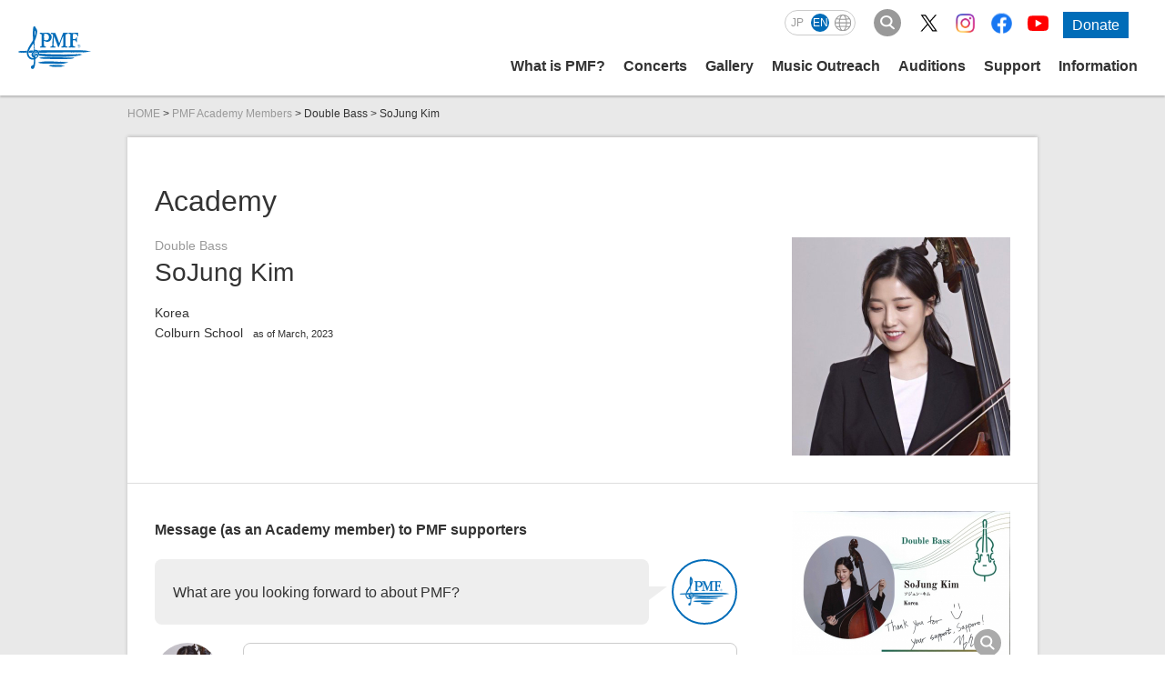

--- FILE ---
content_type: text/html; charset=UTF-8
request_url: https://www.pmf.or.jp/en/academy/double-bass/2023-sojung-kim.html
body_size: 5593
content:
<!DOCTYPE html>
<html lang="en" class="entry">
<head>
<link rel="canonical" href="https://www.pmf.or.jp/en/academy/double-bass/2023-sojung-kim.html">
<title>SoJung Kim | Academy | PMF (Pacific Music Festival, Sapporo)</title>
<meta http-equiv="X-UA-Compatible" content="IE=edge">
<meta name="viewport" content="width=device-width, initial-scale=1.0, viewport-fit=cover">
<meta property="og:url" content="https://www.pmf.or.jp/en/academy/double-bass/2023-sojung-kim.html">
<meta property="og:site_name" content="PMF">
<meta property="og:title" content="SoJung Kim | Academy | PMF">
<meta property="og:type" content="article">
<meta property="og:description" content="">
<meta property="og:image" content="https://www.pmf.or.jp/archives/027/202404/707e04da15cc239904fabcf195b5c594dca12743f311ced4e288608c536a36ad.jpg">
<meta property="fb:app_id" content="230687140467733">
<meta name="description" content="">
<meta name="twitter:title" content="SoJung Kim | Academy | PMF">
<meta name="twitter:card" content="summary_large_image">
<meta name="twitter:domain" content="www.pmf.or.jp">
<meta name="twitter:image" content="https://www.pmf.or.jp/archives/027/202404/707e04da15cc239904fabcf195b5c594dca12743f311ced4e288608c536a36ad.jpg">
<link rel="stylesheet" href="/themes/system/css/acms-admin.min.css?date=20250325043515">
<link rel="stylesheet" href="/themes/system/css/acms.min.css?date=20250325043515">
<link rel="stylesheet" href="/themes/pmf/css/acms-custom.css?date=20240325164116">
<link rel="stylesheet" href="https://www.pmf.or.jp/css/pmf.css?v=20260113">
<link rel="stylesheet" href="https://www.pmf.or.jp/css/colorbox.css">
<script src="/js/library/jquery/jquery-3.6.1.min.js" charset="UTF-8"></script>
<script src="/acms.js?uaGroup=PC&amp;domains=www.pmf.or.jp&amp;jsDir=js/&amp;themesDir=/themes/&amp;bid=27&amp;cid=237&amp;eid=10309&amp;bcd=en/academy&amp;jQuery=3.6.1&amp;jQueryMigrate=migrate-3.0.1&amp;mediaClientResize=on&amp;fulltimeSSL=1&amp;v=ff928bb07a4b0e777ba5dd452ba96757&amp;umfs=400M&amp;pms=400M&amp;mfu=20&amp;lgImg=width:1400&amp;jpegQuality=85&amp;mediaLibrary=on&amp;edition=standard&amp;urlPreviewExpire=48&amp;timemachinePreviewDefaultDevice=PC&amp;ccd=double-bass&amp;ecd=2023-sojung-kim.html&amp;scriptRoot=/" charset="UTF-8" id="acms-js"></script>
<script src="https://cdnjs.cloudflare.com/ajax/libs/jquery-easing/1.3/jquery.easing.min.js"></script>
<script src="/themes/pmf/js/lib_new.js?v=20250212"></script>
<script src="/themes/pmf/js/base.js?v=20260113"></script>
<script>(function(w,d,s,l,i){w[l]=w[l]||[];w[l].push({'gtm.start':
new Date().getTime(),event:'gtm.js'});var f=d.getElementsByTagName(s)[0],
j=d.createElement(s),dl=l!='dataLayer'?'&l='+l:'';j.async=true;j.src=
'https://www.googletagmanager.com/gtm.js?id='+i+dl;f.parentNode.insertBefore(j,f);
})(window,document,'script','dataLayer','GTM-M38SNQB');</script>
<script>
!function(f,b,e,v,n,t,s)
{if(f.fbq)return;n=f.fbq=function(){n.callMethod?
n.callMethod.apply(n,arguments):n.queue.push(arguments)};
if(!f._fbq)f._fbq=n;n.push=n;n.loaded=!0;n.version='2.0';
n.queue=[];t=b.createElement(e);t.async=!0;
t.src=v;s=b.getElementsByTagName(e)[0];
s.parentNode.insertBefore(t,s)}(window, document,'script',
'https://connect.facebook.net/en_US/fbevents.js');
fbq('init', '656395181166815');
fbq('track', 'PageView');
</script>
<noscript><img height="1" width="1" style="display:none"
src="https://www.facebook.com/tr?id=656395181166815&ev=PageView&noscript=1"
/></noscript>
<meta name="csrf-token" content="2be2e68f8434e817e12db1b06226050309dcb5cb4ed38e442a987484a8b7c68d"><script type="text/javascript" src="/js/dest/vendor.js?date=20250325043514" charset="UTF-8" async defer></script>
<script type="text/javascript" src="/js/dest/index.js?date=20250325043514" charset="UTF-8" async defer></script>
<meta name="generator" content="a-blog cms" />
</head>
<body class="academy entry" id="10309">
<noscript><iframe src="https://www.googletagmanager.com/ns.html?id=GTM-M38SNQB"
height="0" width="0" style="display:none;visibility:hidden"></iframe></noscript>
<script src="/themes/pmf/js/jquery.colorbox.config.js?date=20230705111154"></script>
<div id="wrapper">
<header id="globalHeader" class="header2022">
<p class="headerLogo">
<a href="https://www.pmf.or.jp/en/" class="headerLogoLink">
<img src="/img/common/pmf_logo.svg" alt="PMF" class="headerLogoImg">
</a>
<span class="headerText">International educational <br>
Pacific Music Festival Sapporo</span>
</p>
<div class="headerNavWrap">
<div class="headerNavSub">
<ul class="langSelect langSelectJp" id="headerLangSelect">
<li id="language"><a href="https://www.pmf.or.jp/">JP</a></li>
<li><span>EN</span></li>
<li><a href="https://www.pmf.or.jp/en/region/"><img src="/img/common/icon_lang.svg" alt="other langage"></a></li>
</ul>
<script type="text/javascript">
      function googleTranslateElementInit() {
        new google.translate.TranslateElement({pageLanguage: 'en', includedLanguages: 'de,es,fr,it,ko,pt,ru,zh-CN,zh-TW', layout: google.translate.TranslateElement.InlineLayout.HORIZONTAL, multilanguagePage: true, gaTrack: true, gaId: 'UA-8911787-1'}, 'google_translate_element');
      }
      </script><script type="text/javascript" src="//translate.google.com/translate_a/element.js?cb=googleTranslateElementInit"></script>
<button class="headerSearchBtn"><img src="/img/common/icon_search.svg" alt="search"></button>
<div class="headerSearchWrap">
<form action="https://www.pmf.or.jp/en/search.html" method="post" name="headerSearch" class="commonSearchForm" role="search" aria-label="Search Form">
<input type="search" placeholder="Search" id="headerSearch" name="keyword" value="" class="commonSearchInput">
<input type="hidden" name="tpl" value="/search.html">
<button type="submit" name="ACMS_POST_2GET" class="commonSearchBtn">Search</button>
<input type="hidden" name="formUniqueToken" value="84ba7634a07b2121e612accb816afc3425d56dbf131b99299bc506b69a871f52">
<input type="hidden" name="formToken" value="2be2e68f8434e817e12db1b06226050309dcb5cb4ed38e442a987484a8b7c68d">
</form>
<div class="searchWordWrap">
<ul class="searchWord">
<li class="searchWordItem" >
<a class="searchWordLink" href="https://www.pmf.or.jp/en/artist/" target="_blank">
2025 Artists
</a>
</li>
<li class="searchWordItem" >
<a class="searchWordLink" href="https://www.pmf.or.jp/en/schedule/" target="">
2025 Concerts
</a>
</li>
</ul>
</div>
</div>
</div>
<nav class="headerNav">
<button class="navTrg" type="button">
<span class="navTrgBorder"></span>
<span class="navTrgBorder"></span>
<span class="navTrgBorder"></span>
<span class="navTrgText">MENU</span>
</button>
<div class="headerMenuWrap">
<ul class="headerMenu">
<li class="headerMenuParent">
<a href="https://www.pmf.or.jp/en/about/" class="headerMenuLink">What is PMF?</a>
</li>
<li class="headerMenuParent">
<span class="headerMenuTgr">Concerts</span>
<div class="headerMenuChild">
<div class="headerMenuChildInner">
<ul class="headerMenuChildMain">
<li class="headerMenuChildItem"><a href="https://www.pmf.or.jp/en/schedule/" class="headerMenuChildLink js-viewing-indelible"><figure class="headerMenuImgWrap"><img class="headerMenuImg" src="/img/common/photo_header_schedule.webp" alt=""></figure>Schedule<span class="headerMenuYear">2026</span></a></li>
<li class="headerMenuChildItem"><a href="https://www.pmf.or.jp/en/ticket/" class="headerMenuChildLink js-viewing-indelible"><figure class="headerMenuImgWrap"><img class="headerMenuImg" src="/img/common/photo_header_ticket.webp" alt=""></figure>Tickets<span class="headerMenuYear old">2025</span></a></li>
<li class="headerMenuChildItem"><a href="https://www.pmf.or.jp/en/artist/" class="headerMenuChildLink js-viewing-indelible"><figure class="headerMenuImgWrap"><img class="headerMenuImg" src="/img/common/photo_header_artist.webp" alt=""></figure>Artists<span class="headerMenuYear">2026</span></a></li>
<li class="headerMenuChildItem"><a href="https://www.pmf.or.jp/en/academy/" class="headerMenuChildLink js-viewing-indelible"><figure class="headerMenuImgWrap"><img class="headerMenuImg" src="/img/common/photo_header_academy.webp" alt=""></figure>PMF Academy Members<span class="headerMenuYear old">2025</span></a></li>
</ul>
<ul class="headerMenuChildSub">
<li class="headerMenuChildSubItem"><a href="https://www.pmf.or.jp/en/access/" class="headerMenuChildSubLink js-viewing-indelible">Directions to Venues</a></li>
<li class="headerMenuChildSubItem"><a href="https://www.pmf.or.jp/en/first/" class="headerMenuChildSubLink js-viewing-indelible">New to PMF?</a></li>
<li class="headerMenuChildSubItem"><a href="https://www.pmf.or.jp/en/goods/" class="headerMenuChildSubLink js-viewing-indelible">Official Goods</a></li>
<li class="headerMenuChildSubItem"><a href="https://www.pmf.or.jp/en/connectslive/" class="headerMenuChildSubLink js-viewing-indelible">PMF Connects LIVE!</a></li>
</ul>
</div>
</div>
</li>
<li class="headerMenuParent">
<span class="headerMenuTgr">Gallery</span>
<div class="headerMenuChild">
<div class="headerMenuChildInner">
<ul class="headerMenuChildMain">
<li class="headerMenuChildItem"><a href="https://www.pmf.or.jp/en/gallery/digital/" class="headerMenuChildLink js-viewing-indelible"><figure class="headerMenuImgWrap"><img class="headerMenuImg" src="/img/common/photo_header_digital.webp" alt=""></figure>DIGITAL CONTENTS</a></li>
<li class="headerMenuChildItem"><a href="https://www.pmf.or.jp/en/gallery/" class="headerMenuChildLink js-viewing-indelible"><figure class="headerMenuImgWrap"><img class="headerMenuImg" src="/img/common/photo_header_gallery.webp" alt=""></figure>Photo Gallery</a></li>
<li class="headerMenuChildItem"><a href="https://www.pmf.or.jp/en/archive/" class="headerMenuChildLink js-viewing-indelible"><figure class="headerMenuImgWrap"><img class="headerMenuImg" src="/img/common/photo_header_archive.webp" alt=""></figure>Archive</a></li>
</ul>
<ul class="headerMenuChildSub">
<li class="headerMenuChildSubItem"><a href="https://www.pmf.or.jp/en/mail/" class="headerMenuChildSubLink js-viewing-indelible">Email Newsletter</a></li>
<li class="headerMenuChildSubItem"><a href="https://www.pmf.or.jp/en/gallery/movie/" class="headerMenuChildSubLink js-viewing-indelible">PMF Connects</a></li>
<li class="headerMenuChildSubItem"><a href="https://www.pmf.or.jp/en/listening/2025.html" class="headerMenuChildSubLink">PMF Academy Trial Listening<span class="headerMenuYear old">2025</span></a></li>
</ul>
</div>
</div>
</li>
<li class="headerMenuParent">
<span class="headerMenuTgr">Music Outreach</span>
<div class="headerMenuChild">
<div class="headerMenuChildInner">
<ul class="headerMenuChildMain">
<li class="headerMenuChildItem"><a href="https://www.pmf.or.jp/en/schedule/seminar/2025-linkup.html" class="headerMenuChildLink js-viewing-indelible"><figure class="headerMenuImgWrap"><img class="headerMenuImg" src="/img/common/photo_header_linkup.webp" alt=""></figure>Link Up Concert<span class="headerMenuYear old">2025</span></a></li>
<li class="headerMenuChildItem"><a href="https://www.pmf.or.jp/en/openmasterclass/" class="headerMenuChildLink js-viewing-indelible"><figure class="headerMenuImgWrap"><img class="headerMenuImg" src="/img/common/photo_header_openmasterclass.webp?v=2" alt=""></figure>Open Masterclasses<span class="headerMenuYear old">2025</span></a></li>
<li class="headerMenuChildItem"><a href="https://www.pmf.or.jp/en/labo/" class="headerMenuChildLink js-viewing-indelible"><figure class="headerMenuImgWrap"><img class="headerMenuImg" src="/img/common/photo_header_labo.webp" alt=""></figure>PMF Classical LAB♪<span class="headerMenuYear old">2025</span></a></li>
<li class="headerMenuChildItem"><a href="https://www.pmf.or.jp/en/rehearsal/" class="headerMenuChildLink js-viewing-indelible"><figure class="headerMenuImgWrap"><img class="headerMenuImg" src="/img/common/photo_header_rehearsal.webp" alt=""></figure>Open Rehearsals<span class="headerMenuYear old">2025</span></a></li>
</ul>
<ul class="headerMenuChildSub">
<li class="headerMenuChildSubItem"><a href="https://www.pmf.or.jp/en/volconcert/" class="headerMenuChildSubLink js-viewing-indelible">PMF Mina Mina Concerts</a></li>
</ul>
</div>
</div>
</li>
<li class="headerMenuParent">
<span class="headerMenuTgr">Auditions</span>
<div class="headerMenuChild">
<div class="headerMenuChildInner">
<ul class="headerMenuChildMain">
<li class="headerMenuChildItem"><a href="https://www.pmf.or.jp/en/audition/" class="headerMenuChildLink js-viewing-indelible"><figure class="headerMenuImgWrap"><img class="headerMenuImg" src="/img/common/photo_header_audition.webp" alt=""></figure>Audition Information<span class="headerMenuYear">2026</span></a></li>
<li class="headerMenuChildItem"><a href="https://www.pmf.or.jp/en/audition/repertoire.html" class="headerMenuChildLink js-viewing-indelible"><figure class="headerMenuImgWrap"><img class="headerMenuImg" src="/img/common/photo_header_repertoire.webp" alt=""></figure>Audition Repertoire<span class="headerMenuYear">2026</span></a></li>
<li class="headerMenuChildItem"><a href="https://www.pmf.or.jp/en/about/academy.html" class="headerMenuChildLink js-viewing-indelible"><figure class="headerMenuImgWrap"><img class="headerMenuImg" src="/img/common/photo_header_spend.webp" alt=""></figure>Daily life as a PMF Academy member</a></li>
<li class="headerMenuChildItem"><a href="https://www.pmf.or.jp/en/alumni/" class="headerMenuChildLink js-viewing-indelible"><figure class="headerMenuImgWrap"><img class="headerMenuImg" src="/img/common/photo_header_alumni.webp" alt=""></figure>Alumni</a></li>
</ul>
<ul class="headerMenuChildSub">
<li class="headerMenuChildSubItem"><a href="https://www.pmf.or.jp/en/audition/questions.html" class="headerMenuChildSubLink js-viewing-indelible">Frequently Asked Questions</a></li>
</ul>
</div>
</div>
</li>
<li class="headerMenuParent">
<span class="headerMenuTgr">Support</span>
<div class="headerMenuChild">
<div class="headerMenuChildInner">
<ul class="headerMenuChildMain">
<li class="headerMenuChildItem"><a href="https://www.pmf.or.jp/en/support/corporate/" class="headerMenuChildLink js-viewing-indelible"><figure class="headerMenuImgWrap"><img class="headerMenuImg" src="/img/common/photo_header_corporate.webp" alt=""></figure>Companies/Organizations<span class="headerMenuYear old">2025</span></a></li>
<li class="headerMenuChildItem"><a href="https://www.pmf.or.jp/en/support/donation/" class="headerMenuChildLink js-viewing-indelible"><figure class="headerMenuImgWrap"><img class="headerMenuImg" src="/img/common/photo_header_bosyu.webp" alt=""></figure>Donations</a></li>
</ul>
<ul class="headerMenuChildSub">
<li class="headerMenuChildSubItem"><a href="https://www.pmf.or.jp/en/support/supporting.html" class="headerMenuChildSubLink js-viewing-indelible">Supporting Organizations<span class="headerMenuYear old">2025</span></a></li>
<li class="headerMenuChildSubItem"><a href="https://www.pmf.or.jp/en/support/volunteer.html" class="headerMenuChildSubLink js-viewing-indelible">Volunteers</a></li>
</ul>
</div>
</div>
</li>
<li class="headerMenuParent">
<span class="headerMenuTgr">Information</span>
<div class="headerMenuChild subonly">
<div class="headerMenuChildInner">
<ul class="headerMenuChildSub">
<li class="headerMenuChildSubItem"><a href="https://www.pmf.or.jp/en/news/" class="headerMenuChildSubLink js-viewing-indelible">News</a></li>
</ul>
<ul class="headerMenuChildSub">
<li class="headerMenuChildSubItem headerMenuChildSubTitle">PMF Organizing Committee</li>
<li class="headerMenuChildSubItem"><a href="https://www.pmf.or.jp/en/about/profile.html" class="headerMenuChildSubLink js-viewing-indelible">PMFOC Structure</a></li>
<li class="headerMenuChildSubItem"><a href="https://www.pmf.or.jp/en/information/contact.html" class="headerMenuChildSubLink js-viewing-indelible">Inquiries</a></li>
</ul>
<ul class="headerMenuChildSub headerMenuChildSubCol2">
<li class="headerMenuChildSubItem headerMenuChildSubTitle">Information</li>
<li class="headerMenuChildSubItem"><a href="https://www.pmf.or.jp/en/download/" class="headerMenuChildSubLink js-viewing-indelible">Downloads<span class="headerMenuYear old">2025</span></a></li>
<li class="headerMenuChildSubItem"><a href="https://www.pmf.or.jp/en/information/sitemap.html" class="headerMenuChildSubLink js-viewing-indelible">Site Map</a></li>
<li class="headerMenuChildSubItem"><a href="https://www.pmf.or.jp/en/about/access.html" class="headerMenuChildSubLink js-viewing-indelible">Visit the PMF Office</a></li>
<li class="headerMenuChildSubItem"><a href="https://www.pmf.or.jp/en/information/" class="headerMenuChildSubLink js-viewing-indelible">Concerning Use of the Site</a></li>
<li class="headerMenuChildSubItem"><a href="https://www.pmf.or.jp/en/information/privacy.html" class="headerMenuChildSubLink js-viewing-indelible">Privacy Policy</a></li>
</ul>
</div>
</div>
</li>
</ul>
<div class="headerUtility">
<ul class="headerSns">
<li class="headerSnsItem"><a href="https://twitter.com/PMF_Sapporo" target="_blank"><img src="/img/common/icon_x.svg" alt="X"></a></li>
<li class="headerSnsItem"><a href="https://www.instagram.com/pacific_music_festival/" target="_blank"><img src="/img/common/icon_ig.png" srcset="/img/common/icon_ig.png 1x, /img/common/icon_ig@2x.png 2x" alt="Instagram"></a></li>
<li class="headerSnsItem"><a href="https://www.facebook.com/PacificMusicFestival" target="_blank"><img src="/img/common/icon_fb.svg" alt="Facebook"></a></li>
<li class="headerSnsItem"><a href="https://www.youtube.com/user/PacificMusicFestival" target="_blank"><img src="/img/common/icon_yt.svg" alt="YouTube"></a></li>
</ul>
<p class="headerDonate"><a href="https://www.pmf.or.jp/en/support/donation/" class="headerDonateBtn">Donate</a></p>
</div>
</div>
</nav>
</div>
</header>
<style>
.acms-admin-btn-admin {
overflow: hidden;
line-height: 1;
}
br+.acms-admin-btn-admin{
margin-top: 5px;
}
.acms-admin-btn-admin .jp,
.acms-admin-btn-admin .en {
display: inline-block;
padding: 8px 4px;
margin: -8px 6px -8px -8px;
background-color: #000;
color: #FFF;
font-size: 10px;
opacity: 0.5;
}
.acms-admin-btn-admin .jp {
background-color: #CB0000;
}
.acms-admin-btn-admin .en {
background-color: #3166FF;
}
</style>
<p class="topicPath">
<a href="https://www.pmf.or.jp/">HOME</a>
&gt; <a href="https://www.pmf.or.jp/en/academy/2023/">PMF Academy Members</a>
&gt; Double Bass
&gt; SoJung Kim
</p>
<div id="container">
<section>
<h1>Academy</h1>
<div class="academyMember">
<div class="memberIntro">
<p class="commonPart">Double Bass</p>
<h2 class="commonName">SoJung Kim
</h2>
<p class="country">Korea</p>
<p class="belonging">Colburn School<span class="sub">as of March, 2023</span></p>
</div>
<div class="memberPhoto">
<figure>
<img alt="SoJung Kim" src="/media/027/202303/mode3_w480_h480-722d6a5acedfb68465d3ede6334320f09371adf788534c951a4100c926089032.jpg" />
</figure>
</div>
</div>
<div class="academyMember message">
<div class="memberDialog">
<h2 class="memberSubTitle">Message (as an Academy member) to PMF supporters</h2>
<dl class="pmf">
<dt><img src="/img/common/header_logo.png" alt="PMF"></dt>
<dd>What are you looking forward to about PMF?</dd>
</dl>
<dl class="member">
<dt><img alt="SoJung Kim" src="/media/027/202303/mode3_w240_h240-722d6a5acedfb68465d3ede6334320f09371adf788534c951a4100c926089032.jpg" /></dt>
<dd>Traveling Sapporo, Amazing Faculty masterclass</dd>
</dl>
<dl class="pmf">
<dt><img src="/img/common/header_logo.png" alt="PMF"></dt>
<dd>Please type a short message to music fans and those who support PMF in Sapporo and throughout Japan.</dd>
</dl>
<dl class="member">
<dt><img alt="SoJung Kim" src="/media/027/202303/mode3_w240_h240-722d6a5acedfb68465d3ede6334320f09371adf788534c951a4100c926089032.jpg" /></dt>
<dd>I’m very much looking forward to bringing our music to the beautiful country of Japan!</dd>
</dl>
</div>
<div class="memberPhoto">
<figure class="photoView">
<a class="colorbox" href="https://www.pmf.or.jp//media/026/202307/04_Kim,_So_Jung_Cb-page-001.jpg">
<img src="/media/026/202307/mode3_w480-04_Kim,_So_Jung_Cb-page-001.jpg" data-original="/media/026/202307/04_Kim,_So_Jung_Cb-page-001.jpg">
</a>
</figure>
</div>
</div>
</section>
<nav class="pager">
<ul>
<li class="center"><a class="common-btn middle border" href="/en/academy/2023/">Lists</a></li>
</ul>
</nav>
</div>
<footer id="globalFooter" class="footer2022">
<div class="footerInnter">
<div class="footerAbout">
<p class="footerLogo">
<img src="/img/common/pmf_logo_white.svg" alt="PMF" class="footerLogoImg">
<span class="footerLogoText">International educational <br class="visibleSm">Pacific Music <br class="visibleSm">Festival Sapporo</span>
</p>
<ul class="footerSns">
<li class="footerSnsItem"><a href="https://twitter.com/PMF_Sapporo" target="_blank"><img src="/img/common/icon_x_white.svg" alt="X"></a></li>
<li class="footerSnsItem"><a href="https://www.instagram.com/pacific_music_festival/" target="_blank"><img src="/img/common/icon_ig_white.svg" alt="Instagram"></a></li>
<li class="footerSnsItem"><a href="https://www.facebook.com/PacificMusicFestival" target="_blank"><img src="/img/common/icon_fb_white.svg" alt="Facebook"></a></li>
<li class="footerSnsItem"><a href="https://www.youtube.com/user/PacificMusicFestival" target="_blank"><img src="/img/common/icon_yt_white.svg" alt="YouTube"></a></li>
</ul>
</div>
<button class="footerNavTrg" type="button">Site Map</button>
<nav class="footerNav">
<ul class="footerMenu">
<li class="footerMenuParent"><a href="https://www.pmf.or.jp/en/about/" class="footerMenuParentLink">What is PMF?</a></li>
</ul>
<ul class="footerMenu">
<li class="footerMenuParent"><span class="footerMenuParentTitle">Concerts</span>
<ul class="footerMenuChild">
<li class="footerMenuChildItem"><a href="https://www.pmf.or.jp/en/schedule/" class="footerMenuChildLink">Schedule</a></li>
<li class="footerMenuChildItem"><a href="https://www.pmf.or.jp/en/ticket/" class="footerMenuChildLink">Tickets</a></li>
<li class="footerMenuChildItem"><a href="https://www.pmf.or.jp/en/artist/" class="footerMenuChildLink">Artists</a></li>
<li class="footerMenuChildItem"><a href="https://www.pmf.or.jp/en/academy/" class="footerMenuChildLink">PMF Academy Members</a></li>
<li class="footerMenuChildItem"><a href="https://www.pmf.or.jp/en/access/" class="footerMenuChildLink">Directions to Venues</a></li>
<li class="footerMenuChildItem"><a href="https://www.pmf.or.jp/en/first/" class="footerMenuChildLink">New to PMF?</a></li>
<li class="footerMenuChildItem"><a href="https://www.pmf.or.jp/en/goods/" class="footerMenuChildLink">Official Goods</a></li>
<li class="footerMenuChildItem"><a href="https://www.pmf.or.jp/en/connectslive/" class="footerMenuChildLink">PMF Connects LIVE!</a></li>
</ul>
</li>
</ul>
<ul class="footerMenu">
<li class="footerMenuParent"><span class="footerMenuParentTitle">Gallery</span>
<ul class="footerMenuChild">
<li class="footerMenuChildItem"><a href="https://www.pmf.or.jp/en/gallery/digital/" class="footerMenuChildLink">DIGITAL CONTENTS</a></li>
<li class="footerMenuChildItem"><a href="https://www.pmf.or.jp/en/gallery/" class="footerMenuChildLink">Photo Gallery</a></li>
<li class="footerMenuChildItem"><a href="https://www.pmf.or.jp/en/archive/" class="footerMenuChildLink">Archive</a></li>
<li class="footerMenuChildItem"><a href="https://www.pmf.or.jp/en/mail/" class="footerMenuChildLink">Email Newsletter</a></li>
<li class="footerMenuChildItem"><a href="https://www.pmf.or.jp/en/gallery/movie/" class="footerMenuChildLink">PMF Connects</a></li>
<li class="footerMenuChildItem"><a href="https://www.pmf.or.jp/en/listening/2025.html" class="footerMenuChildLink">PMF Academy Trial Listening</a></li>
</ul>
</li>
</ul>
<ul class="footerMenu">
<li class="footerMenuParent"><span class="footerMenuParentTitle">Music Outreach</span>
<ul class="footerMenuChild">
<li class="footerMenuChildItem"><a href="https://www.pmf.or.jp/en/schedule/seminar/2025-linkup.html" class="footerMenuChildLink">Link Up Concert</a></li>
<li class="footerMenuChildItem"><a href="https://www.pmf.or.jp/en/openmasterclass/" class="footerMenuChildLink">Open Masterclasses</a></li>
<li class="footerMenuChildItem"><a href="https://www.pmf.or.jp/en/labo/" class="footerMenuChildLink">PMF Classical LAB♪</a></li>
<li class="footerMenuChildItem"><a href="https://www.pmf.or.jp/en/rehearsal/" class="footerMenuChildLink">Open Rehearsals</a></li>
<li class="footerMenuChildItem"><a href="https://www.pmf.or.jp/en/volconcert/" class="footerMenuChildLink">PMF Mina Mina Concerts</a></li>
</ul>
</li>
</ul>
<ul class="footerMenu">
<li class="footerMenuParent"><span class="footerMenuParentTitle">Auditions</span>
<ul class="footerMenuChild">
<li class="footerMenuChildItem"><a href="https://www.pmf.or.jp/en/audition/" class="footerMenuChildLink">Audition Information</a></li>
<li class="footerMenuChildItem"><a href="https://www.pmf.or.jp/en/audition/repertoire.html" class="footerMenuChildLink">Audition Repertoire</a></li>
<li class="footerMenuChildItem"><a href="https://www.pmf.or.jp/en/about/academy.html" class="footerMenuChildLink">Daily life as a PMF Academy member</a></li>
<li class="footerMenuChildItem"><a href="https://www.pmf.or.jp/en/alumni/" class="footerMenuChildLink">Alumni</a></li>
<li class="footerMenuChildItem"><a href="https://www.pmf.or.jp/en/audition/questions.html" class="footerMenuChildLink">Frequently Asked Questions</a></li>
</ul>
</li>
</ul>
<ul class="footerMenu">
<li class="footerMenuParent"><span class="footerMenuParentTitle">Support</span>
<ul class="footerMenuChild">
<li class="footerMenuChildItem"><a href="https://www.pmf.or.jp/en/support/corporate/" class="footerMenuChildLink">Companies/Organizations</a></li>
<li class="footerMenuChildItem"><a href="https://www.pmf.or.jp/en/support/donation/" class="footerMenuChildLink">Donations</a></li>
<li class="footerMenuChildItem"><a href="https://www.pmf.or.jp/en/support/supporting.html" class="footerMenuChildLink">Supporting Organizations</a></li>
<li class="footerMenuChildItem"><a href="https://www.pmf.or.jp/en/support/volunteer.html" class="footerMenuChildLink">Volunteers</a></li>
</ul>
</li>
</ul>
<ul class="footerMenu footerMenuWide">
<li class="footerMenuParent"><span class="footerMenuParentTitle">Information</span>
<div class="footerMenuWideCol">
<ul class="footerMenuChild">
<li class="footerMenuChildItem"><a href="https://www.pmf.or.jp/en/news/" class="footerMenuChildLink">News</a></li>
</ul>
<ul class="footerMenuChild">
<li class="footerMenuChildItem footerMenuChildTitle">PMF Organizing Committee</li>
<li class="footerMenuChildItem"><a href="https://www.pmf.or.jp/en/about/profile.html" class="footerMenuChildLink">PMFOC Structure</a></li>
<li class="footerMenuChildItem"><a href="https://www.pmf.or.jp/en/information/contact.html" class="footerMenuChildLink">Inquiries</a></li>
</ul>
</div>
<div class="footerMenuWideCol">
<ul class="footerMenuChild">
<li class="footerMenuChildItem footerMenuChildTitle">Information</li>
<li class="footerMenuChildItem"><a href="https://www.pmf.or.jp/en/download/" class="footerMenuChildLink">Downloads</a></li>
<li class="footerMenuChildItem"><a href="https://www.pmf.or.jp/en/information/sitemap.html" class="footerMenuChildLink">Site Map</a></li>
<li class="footerMenuChildItem"><a href="https://www.pmf.or.jp/en/about/access.html" class="footerMenuChildLink">Visit the PMF Office</a></li>
<li class="footerMenuChildItem"><a href="https://www.pmf.or.jp/en/information/" class="footerMenuChildLink">Concerning Use of the Site</a></li>
<li class="footerMenuChildItem"><a href="https://www.pmf.or.jp/en/information/privacy.html" class="footerMenuChildLink">Privacy Policy</a></li>
</ul>
</div>
</li>
</ul>
</nav>
<p class="footerCaution">Any reproduction without prior permission is strictly prohibited.</p>
<p class="footerCopyright">© PACIFIC MUSIC FESTIVAL ORGANIZING COMMITTEE</p>
</div>
</footer>
<p class="pageTop"><a href="#wrapper">Page<br>Top</a></p>
</div>
<script>
$(function(){
	$('#mailformpro input[name="formToken"]').val('');
	$('#mailformpro input[name="formUniqueToken"]').val('');
});
</script>
</body>
</html>

--- FILE ---
content_type: text/plain
request_url: https://www.google-analytics.com/j/collect?v=1&_v=j102&a=1018844873&t=pageview&_s=1&dl=https%3A%2F%2Fwww.pmf.or.jp%2Fen%2Facademy%2Fdouble-bass%2F2023-sojung-kim.html&ul=en-us%40posix&dt=SoJung%20Kim%20%7C%20Academy%20%7C%20PMF%20(Pacific%20Music%20Festival%2C%20Sapporo)&sr=1280x720&vp=1280x720&_u=YEBAAEABAAAAACAAI~&jid=1269307419&gjid=957619868&cid=721280876.1769081826&tid=UA-8911787-1&_gid=1929196912.1769081826&_r=1&_slc=1&gtm=45He61k2n81M38SNQBv830073376za200zd830073376&gcd=13l3l3l3l1l1&dma=0&tag_exp=103116026~103200004~104527907~104528500~104684208~104684211~105391252~115616986~115938466~115938469~116185179~116185180~117025847~117041587&z=680754549
body_size: -449
content:
2,cG-N6K8TS7G1W

--- FILE ---
content_type: image/svg+xml
request_url: https://www.pmf.or.jp/img/common/icon_lang.svg
body_size: 1909
content:
<svg xmlns="http://www.w3.org/2000/svg" width="17.777" height="17.777" viewBox="0 0 17.777 17.777"><path d="M21.97,19.029a8.847,8.847,0,0,0,1.307-4.64h0a8.847,8.847,0,0,0-1.307-4.64l0-.008a8.889,8.889,0,0,0-15.153,0l0,.008a8.891,8.891,0,0,0,0,9.281l.005.008a8.889,8.889,0,0,0,15.153,0Zm-6.445,2.725a2.16,2.16,0,0,1-.577.4,1.3,1.3,0,0,1-1.118,0,2.721,2.721,0,0,1-1.008-.887,7.945,7.945,0,0,1-1.148-2.491q1.356-.083,2.715-.085t2.716.085a10.026,10.026,0,0,1-.487,1.341,5.154,5.154,0,0,1-1.092,1.639ZM6.516,14.888H10.1a17.638,17.638,0,0,0,.324,2.979q-1.47.129-2.933.355a7.836,7.836,0,0,1-.977-3.334Zm.977-4.333q1.462.227,2.934.355a17.608,17.608,0,0,0-.325,2.979H6.516a7.836,7.836,0,0,1,.977-3.334Zm5.76-3.532a2.16,2.16,0,0,1,.577-.4,1.3,1.3,0,0,1,1.118,0,2.721,2.721,0,0,1,1.008.887A7.945,7.945,0,0,1,17.1,10q-1.356.083-2.715.085T11.673,10a10.025,10.025,0,0,1,.487-1.341,5.154,5.154,0,0,1,1.092-1.639Zm9.009,6.866H18.676a17.64,17.64,0,0,0-.324-2.979q1.47-.129,2.933-.355A7.836,7.836,0,0,1,22.261,13.889Zm-10.831,3.9a16.518,16.518,0,0,1-.33-2.9h6.577a16.514,16.514,0,0,1-.329,2.9q-1.478-.1-2.959-.1T11.43,17.789Zm5.917-6.8a16.519,16.519,0,0,1,.33,2.9H11.1a16.515,16.515,0,0,1,.329-2.9q1.478.1,2.959.1t2.959-.1Zm1.328,3.9h3.586a7.836,7.836,0,0,1-.977,3.334q-1.462-.227-2.934-.355A17.607,17.607,0,0,0,18.676,14.888Zm2.01-5.252q-1.278.184-2.564.292a11.389,11.389,0,0,0-.594-1.677A7.087,7.087,0,0,0,16.7,6.843,7.888,7.888,0,0,1,20.686,9.636ZM8.81,8.81a7.887,7.887,0,0,1,3.267-1.966c-.019.024-.038.047-.056.072a9.117,9.117,0,0,0-1.363,3.012q-1.286-.109-2.566-.292A7.955,7.955,0,0,1,8.81,8.81ZM8.092,19.142q1.278-.184,2.564-.292a11.389,11.389,0,0,0,.594,1.677,7.088,7.088,0,0,0,.827,1.407,7.888,7.888,0,0,1-3.985-2.792Zm11.876.826A7.887,7.887,0,0,1,16.7,21.934c.019-.024.038-.047.056-.072a9.117,9.117,0,0,0,1.363-3.012q1.286.109,2.566.292a7.956,7.956,0,0,1-.718.826Z" transform="translate(-5.5 -5.5)" fill="#999"/></svg>